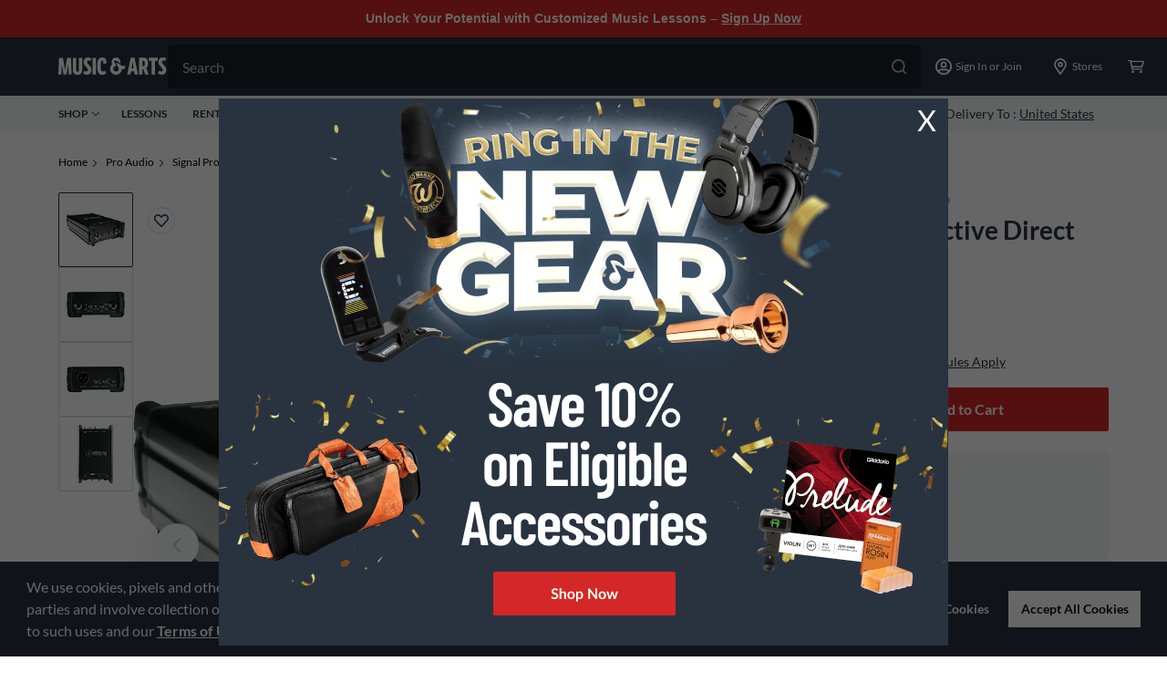

--- FILE ---
content_type: application/javascript; charset=UTF-8
request_url: https://www.musicarts.com/_next/static/chunks/pages/%5B...slug%5D-c6f15e7bfc0199e7.js
body_size: 4298
content:
(self.webpackChunk_N_E=self.webpackChunk_N_E||[]).push([[330],{23255:function(e,t,r){"use strict";r.d(t,{Z:function(){return u}});var n=r(2784),a=function(e){return function(t,r){var a=(0,n.useRef)(!1);e((function(){return function(){a.current=!1}}),[]),e((function(){if(a.current)return t();a.current=!0}),r)}},u=a(n.useEffect)},75407:function(e,t,r){"use strict";var n=r(8602),a=r(52322);t.Z=function(e){var t=e.endecaData;return t?(0,a.jsx)(n.Z,{source:t}):null}},8602:function(e,t,r){"use strict";var n=r(32673),a=r(76635),u=r.n(a),o=r(52322);t.Z=function(e){var t=e.source,r=(0,n.yt)().layoutMap;return(0,o.jsx)(o.Fragment,{children:u().concat([],t).map((function(e,t){var n=function(e,t){var r=u().get(e,"@type");return u().get(t,r)}(e,r);return n?(0,o.jsx)(n,{endecaData:e},t):null}))})}},32673:function(e,t,r){"use strict";r.d(t,{Mb:function(){return v},yt:function(){return f}});var n=r(81333),a=r(95235),u=r(2784),o=r(52322);function i(e,t){var r=Object.keys(e);if(Object.getOwnPropertySymbols){var n=Object.getOwnPropertySymbols(e);t&&(n=n.filter((function(t){return Object.getOwnPropertyDescriptor(e,t).enumerable}))),r.push.apply(r,n)}return r}function c(e){for(var t=1;t<arguments.length;t++){var r=null!=arguments[t]?arguments[t]:{};t%2?i(Object(r),!0).forEach((function(t){(0,a.Z)(e,t,r[t])})):Object.getOwnPropertyDescriptors?Object.defineProperties(e,Object.getOwnPropertyDescriptors(r)):i(Object(r)).forEach((function(t){Object.defineProperty(e,t,Object.getOwnPropertyDescriptor(r,t))}))}return e}var s={layoutMap:{},commonData:{}},l=u.createContext(s);function d(e,t){if("SET_DATA"===t.type){var r=e.commonData;return c(c({},e),{},{commonData:c(c({},r),t.payload)})}}l.displayName="endecaContext";var p=function(e){var t=u.useReducer(d,e.value),r=(0,n.Z)(t,2),a=r[0],i=r[1],s=(0,u.useCallback)((function(e){return i({type:"SET_DATA",payload:e})}),[i]),p=(0,u.useMemo)((function(){return c(c({},a),{},{setData:s})}),[a]);return(0,o.jsx)(l.Provider,c(c({},e),{},{value:p}))},f=function(){var e=u.useContext(l);if(void 0===e)throw new Error("useEndeca must be used within a endecaContext");return e},v=function(e){var t=e.children,r=e.value;return(0,o.jsx)(p,{value:r,children:t})}},45979:function(e,t,r){"use strict";r.d(t,{Z:function(){return l}});var n=r(20406),a=r(28526),u=r.n(a),o=r(59172),i=r(6295);function c(e){return s.apply(this,arguments)}function s(){return(s=(0,n.Z)(u().mark((function e(t){var r;return u().wrap((function(e){for(;;)switch(e.prev=e.next){case 0:return o.k.info({key:t},"start getRedisByApi"),e.prev=1,e.next=4,(0,i.F)({method:"post",data:{key:t,action:"get"}});case 4:return r=e.sent,e.abrupt("return",r);case 8:return e.prev=8,e.t0=e.catch(1),o.k.error({error:e.t0,key:t},"get Redis error"),e.abrupt("return",Promise.reject(e.t0));case 12:case"end":return e.stop()}}),e,null,[[1,8]])})))).apply(this,arguments)}function l(e){return d.apply(this,arguments)}function d(){return(d=(0,n.Z)(u().mark((function e(t){var n,a;return u().wrap((function(e){for(;;)switch(e.prev=e.next){case 0:return e.abrupt("return",c(t));case 4:return e.next=6,Promise.all([r.e(8934),r.e(2537),r.e(1688)]).then(r.bind(r,53744));case 6:return n=e.sent,a=n.default,e.abrupt("return",a(t));case 9:case"end":return e.stop()}}),e)})))).apply(this,arguments)}},6295:function(e,t,r){"use strict";r.d(t,{F:function(){return d}});var n=r(20406),a=r(28526),u=r.n(a),o=r(7989),i=r(59172),c=r(89644),s=["prod"],l=r.n(c)().create({timeout:o.X,withCredentials:!0});l.interceptors.request.use((function(e){return e}),(function(e){return i.k.warn({error:e},"redis request error"),Promise.reject(e)})),l.interceptors.response.use((function(e){return i.k.info("redis response success"),200===e.status?e:Promise.reject(e)}),(function(e){return i.k.warn({error:e},"redis response error"),Promise.reject(e)}));var d=function(){var e=(0,n.Z)(u().mark((function e(t){var r,n,a,o,c,d,p,f;return u().wrap((function(e){for(;;)switch(e.prev=e.next){case 0:if("prod",a=!0,s.includes("prod")){e.next=4;break}return e.abrupt("return");case 4:return o=t.method,c=t.data,d=null,e.prev=6,i.k.debug({params:t},"redisRequest params"),e.next=10,l({url:a?"/api/redis-proxy":"https://u9gaerb7c2.execute-api.us-west-2.amazonaws.com/prod",headers:{"x-api-key":"pmVVpP8Qkn584axtjlkSR8MQrGHwmj0a7QrZk02S"},method:o,data:c});case 10:d=e.sent,e.next=16;break;case 13:e.prev=13,e.t0=e.catch(6),i.k.warn(e.t0,"request redis error");case 16:if(p=null!==(r=null===(n=d)||void 0===n?void 0:n.data)&&void 0!==r?r:{},p.body,!(f=p.redisValue)){e.next=28;break}return e.prev=18,e.abrupt("return",JSON.parse(f));case 22:return e.prev=22,e.t1=e.catch(18),i.k.warn(e.t1,"parse redis result error"),e.abrupt("return",f);case 26:e.next=30;break;case 28:return i.k.warn("redis value is empty"),e.abrupt("return",null);case 30:case"end":return e.stop()}}),e,null,[[6,13],[18,22]])})));return function(t){return e.apply(this,arguments)}}()},19935:function(e,t,r){"use strict";r.d(t,{Z:function(){return d}});var n=r(20406),a=r(28526),u=r.n(a),o=r(95235),i=r(59172),c=r(6295);function s(e,t,r){return l.apply(this,arguments)}function l(){return(l=(0,n.Z)(u().mark((function e(t,r,n){var a,s;return u().wrap((function(e){for(;;)switch(e.prev=e.next){case 0:return i.k.info({key:t,cacheData:r,ttl:n},"start setRedisByApi"),a={records:[(0,o.Z)({},t,r)],action:"post",ttl:n},e.prev=2,e.next=5,(0,c.F)({method:"post",data:a});case 5:return s=e.sent,e.abrupt("return",s);case 9:throw e.prev=9,e.t0=e.catch(2),i.k.warn({error:e.t0,key:t},"request redis error"),e.t0;case 13:case"end":return e.stop()}}),e,null,[[2,9]])})))).apply(this,arguments)}function d(e,t,r){return p.apply(this,arguments)}function p(){return(p=(0,n.Z)(u().mark((function e(t,n,a){var o,i,c;return u().wrap((function(e){for(;;)switch(e.prev=e.next){case 0:return o=JSON.stringify(n),e.abrupt("return",s(t,o,a));case 5:return e.next=7,Promise.all([r.e(8934),r.e(2537),r.e(399)]).then(r.bind(r,51568));case 7:return i=e.sent,c=i.default,e.abrupt("return",c(t,o,a));case 10:case"end":return e.stop()}}),e)})))).apply(this,arguments)}},35803:function(e,t,r){"use strict";var n=r(20406),a=r(28526),u=r.n(a),o=r(7989),i=r(89644),c=r.n(i),s=r(9453),l=r.n(s),d=r(46191),p=r(15304),f=c().create({baseURL:d.v.apiUrl,timeout:o.X,withCredentials:!0});f.defaults.transformResponse=[function(e){try{return l().parse(e)}catch(t){return e}}],f.interceptors.request.use((function(e){var t=e.method,r=e.needSPAFlag,n=void 0===r||r;return"get"===t&&(e.params=e.params||{},e.params["atg-rest-http-method"]="get"),"post"===t&&(e.data=e.data||{},n&&(e.data.SPA=!0)),e}),(function(e){return Promise.reject(e)})),f.interceptors.response.use(function(){var e=(0,n.Z)(u().mark((function e(t){var r,n;return u().wrap((function(e){for(;;)switch(e.prev=e.next){case 0:if(r=t.data,t.headers,n=r.statusCode,(0,p.fD)(),"Failure"!==n&&"01"!==n){e.next=5;break}return e.abrupt("return",Promise.reject(t));case 5:return e.abrupt("return",Promise.resolve(t));case 6:case"end":return e.stop()}}),e)})));return function(t){return e.apply(this,arguments)}}(),(function(e){var t;return console.log("request.interceptors.response error",JSON.stringify(e)),null!==(t=e.message)&&void 0!==t&&t.includes("timeout")&&window.alert("We've encountered an unexpected error. Please try again later."),Promise.reject(e)})),t.Z=f},61372:function(e,t,r){"use strict";var n=r(2784),a=r(52034),u=r.n(a),o=r(40520),i=r(76635);t.Z=function(){var e=(0,o.Z)().data,t=(0,n.useMemo)((function(){return(0,i.get)(e,"customFields",{})}),[e]),r=t.educatorOrganizations,a=t.currentOrganization,c=(0,n.useState)(!1),s=c[0],l=c[1];(0,n.useEffect)((function(){l((0,i.get)(e,"customFields.isMASPOImpersonation"))}),[e]);var d=!!r,p=!!a;return(0,n.useEffect)((function(){d?u().set("isEducatorAccount","true"):u().remove("isEducatorAccount"),window.localStorage.setItem("isEducatorAccount",String(d))}),[d]),{isMASPO:s,isEducator:p,isEducatorAccount:d}}},27624:function(e,t,r){"use strict";r.d(t,{R:function(){return o}});var n=r(2784),a=r(5632),u=r(66628);function o(){var e=(0,a.useRouter)(),t=(0,u.rS)().trackEvent;(0,n.useEffect)((function(){e.asPath.endsWith("lessons")&&(window.dataLayer||(window.dataLayer=[]),window.dataLayer.pageName="lessons");var r=document.querySelector("#heroCTA");r&&r.addEventListener("click",(function(){t({event:"Lesson Start"})}))}),[e.asPath])}},93811:function(e,t,r){"use strict";r.d(t,{Z:function(){return v}});var n=r(82066),a=r(54432),u=r(20406),o=r(28526),i=r.n(o),c=r(35803);function s(){return(s=(0,u.Z)(i().mark((function e(t){var r,n;return i().wrap((function(e){for(;;)switch(e.prev=e.next){case 0:return e.next=2,(0,c.Z)({url:"/api/opus/rentals/location/code/".concat(t.code)});case 2:return r=e.sent,n=r.data,e.abrupt("return",n);case 5:case"end":return e.stop()}}),e)})))).apply(this,arguments)}var l=r(76635),d=r.n(l),p=r(2784),f=r(5632);function v(){var e=(0,f.useRouter)().query,t=e.aid,r=e.sid,u=t||r,o=(0,n.useQuery)([a.i.GET_STORE_BY_CODE],(function(){return function(e){return s.apply(this,arguments)}({code:u})}),{staleTime:6e4,enabled:!!u}),i=o.data,c=(0,p.useMemo)((function(){return d().get(i,"isActive")}),[i]);return{data:i,status:c?"success":"error"}}},63811:function(e,t,r){"use strict";r.r(t),r.d(t,{__N_SSP:function(){return k},default:function(){return P}});r(6949),r(11205),r(97848);var n=r(2784),a=r(12300),u=r(44579),o=r(59172),i=r(25237),c=r.n(i),s={landing:c()((function(){return Promise.all([r.e(2774),r.e(4232),r.e(8429),r.e(7170),r.e(6741),r.e(6508),r.e(1819),r.e(5766),r.e(6241),r.e(8253),r.e(2170)]).then(r.bind(r,59679))}),{loadableGenerated:{webpack:function(){return[59679]}}}),pdp:c()((function(){return Promise.all([r.e(2774),r.e(4232),r.e(8429),r.e(7170),r.e(6741),r.e(1646),r.e(3968),r.e(6508),r.e(1819),r.e(5766),r.e(6241),r.e(8253),r.e(8565),r.e(1198)]).then(r.bind(r,27198))}),{loadableGenerated:{webpack:function(){return[27198]}}}),plp:c()((function(){return Promise.all([r.e(2774),r.e(4232),r.e(8429),r.e(7170),r.e(6741),r.e(6508),r.e(1819),r.e(5766),r.e(6241),r.e(6347)]).then(r.bind(r,85413))}),{loadableGenerated:{webpack:function(){return[85413]}}}),"shop-by-brand":c()((function(){return Promise.all([r.e(2774),r.e(4232),r.e(8429),r.e(7170),r.e(6741),r.e(6508),r.e(1819),r.e(5766),r.e(6323)]).then(r.bind(r,49e3))}),{loadableGenerated:{webpack:function(){return[49e3]}}}),"product-collections":c()((function(){return Promise.all([r.e(2774),r.e(4232),r.e(8429),r.e(7170),r.e(6741),r.e(6508),r.e(1819),r.e(5766),r.e(384)]).then(r.bind(r,61054))}),{loadableGenerated:{webpack:function(){return[61054]}}})};function l(e){var t={plp:[u.nF,u.D3,u.R5,u.XY,u.Y9,u.Pe,u.qR,u.vE],pdp:[u.uE,u.lZ],cart:[u.tX],"shop-by-brand":[u.lX],"product-collections":[u.OD]},r="landing";return Object.keys(t).forEach((function(n){t[n].includes(e)&&(r=n)})),r}var d=r(75407),p=r(93811),f=function(e){var t=e.layout,r=e.params,a=(0,n.useState)((function(){return r.aid||r.sid?{}:t})),u=a[0],o=a[1],i=(0,p.Z)(),c=i.data,s=i.status;return(0,n.useEffect)((function(){(r.aid||r.sid)&&"pending"===s||c&&c.isAffiliate||o(t)}),[r,c,s]),(0,n.useEffect)((function(){o(t)}),[t]),{layout:u}},v=r(23255),y=r(29354),m=r(40334),b=r(5632),h=r(27624),w=r(61674),g=r(52322),k=!0,P=function(e){var t=e.layout,r=e.params,u=void 0===r?{}:r;console.log("\ud83d\udc7b \u2014 SlugRoot \u2014 initLayout",t);var i=(0,b.useRouter)(),c=(0,m.Z)(),p=(0,n.useState)(1),k=p[0],P=p[1],x=f({layout:t,params:u}).layout;(0,n.useEffect)((function(){var e,r,n,u,o,i,s,d,p,f,v,m,b,h,g,k,P=null!==(e=(0,a.Z)(t))&&void 0!==e?e:[],x=l(P);((0,w.OP)({type:x,name:P}),"pdp"===x)?((0,w.Vi)({catalog:{product:{productId:c.enterpriseProductId,sku:c.enterpriseSkuId,displayName:null!==(r=null===c||void 0===c?void 0:c.displayName)&&void 0!==r?r:null,brandName:null!==(n=null===c||void 0===c||null===(u=c.pdpDetail)||void 0===u?void 0:u.brandName)&&void 0!==n?n:null,msrp:null!==(o=null===c||void 0===c?void 0:c.MSRP)&&void 0!==o?o:null,salePrice:null===(i=c.priceTypeInfo)||void 0===i?void 0:i.salePrice,categoryId:null===(s=c.pdpDetail)||void 0===s||null===(d=s.categoryId)||void 0===d?void 0:d.replace("site7",""),categoryName:null!==(p=null===(f=c.pdpDetail)||void 0===f?void 0:f.categoryName)&&void 0!==p?p:null,commerceType:null===(v=c.pdpDetail)||void 0===v?void 0:v.commerceType,availabilityDate:null===(m=c.inventoryCTADetail)||void 0===m?void 0:m.availableDate,availabilityStatus:null===(b=c.inventoryCTADetail)||void 0===b?void 0:b.avlStatus,breadcrumbs:null===(h=c.productBreadcrumb)||void 0===h?void 0:h.map((function(e){return e.displayName})),styleDescription:c.styleDescription1,skuUrl:null!==(g=c.skuUrl)&&void 0!==g?g:null,title:null!==(k=c.title)&&void 0!==k?k:null}}}),(0,y.wu)(c)):"no-result"===P?(0,y.Ky)({pageType:"null-search"}):"rentals"===P?(0,y.Ky)({pageType:"rentals"}):P.includes("repairs")?(0,y.Ky)({pageType:"repairs"}):P.includes("educator")&&(0,y.Ky)({pageType:"educator"})}),[i.asPath]),(0,h.R)(),(0,v.Z)((function(){P(k+1)}),[t]);var E=(0,n.useMemo)((function(){try{return function(e){var t=(0,a.Z)(e);o.k.info({pageName:t},"layout page name");var r=l(t);return o.k.info({pageType:r},"layout page type"),s[r]}(x)}catch(e){return o.k.warn(e,"getLayoutComponent error on [...slug]"),n.Fragment}}),[x]);return(0,g.jsx)(E,{layout:x,children:(0,g.jsx)(d.Z,{endecaData:x})},k)}},25112:function(e,t,r){(window.__NEXT_P=window.__NEXT_P||[]).push(["/[...slug]",function(){return r(63811)}])},11205:function(){},6949:function(){},97848:function(){}},function(e){e.O(0,[1291,520,4079,9774,2888,179],(function(){return t=25112,e(e.s=t);var t}));var t=e.O();_N_E=t}]);

--- FILE ---
content_type: application/javascript; charset=UTF-8
request_url: https://www.musicarts.com/_next/static/chunks/4079-780d181560661783.js
body_size: 3235
content:
"use strict";(self.webpackChunk_N_E=self.webpackChunk_N_E||[]).push([[4079],{58105:function(e,t,n){n.d(t,{N:function(){return l},Q:function(){return p}});var r=n(20406),a=n(81333),i=n(28526),o=n.n(i),u=n(76635),c=n(89644),d=n.n(c),s=function(e){if("monetate:action:OmnichannelRecommendation"==e.actionType&&e.items.length){var t=(0,u.reduce)(e.component.split("; "),(function(e,t){var n=t.trim().split("="),r=(0,a.Z)(n,2),i=r[0],o=r[1];return e[i]=decodeURIComponent(o),e}),{}),n=[];return e.items.forEach((function(e){n.push(function(e){var t=e.link,n=e.imageLink,r=e.title,a=e.salePrice,i=e.price,o=e.productReviewRating,u=e.productReviewAverage,c=e.id,d=e.itemGroupId,s=e.condition,p=e.toprated,l=e.topseller,v="";return"1"!==p&&"yes"!==p||(v="Top Rated"),"1"!==l&&"yes"!==l||(v="Top Seller"),{id:d,link:t,thumb:n,title:r,salePrice:a,wasPrice:i,rating:o,ratingCount:u,recToken:e.recToken,skuId:c,condition:s,sticker:v,productType:e.productType}}(e))})),{products:n,impressions:null===e||void 0===e?void 0:e.impressionReporting,controller:t}}},p=function(){var e=(0,r.Z)(o().mark((function e(t){var n,r;return o().wrap((function(e){for(;;)switch(e.prev=e.next){case 0:return e.next=2,d()({url:"https://engine.monetate.net/api/engine/v1/decide/guitar-center",method:"POST",data:t});case 2:return n=e.sent,r=n.data,e.abrupt("return",r);case 5:case"end":return e.stop()}}),e)})));return function(t){return e.apply(this,arguments)}}(),l=function(){var e=(0,r.Z)(o().mark((function e(t){var n,r,a;return o().wrap((function(e){for(;;)switch(e.prev=e.next){case 0:return e.next=2,p(t);case 2:return n=e.sent,r=[],a=(0,u.get)(n,"data.responses[0].actions"),(0,u.isEmpty)(a)||a.forEach((function(e){var t=s(e);t&&r.push(t)})),e.abrupt("return",r);case 7:case"end":return e.stop()}}),e)})));return function(t){return e.apply(this,arguments)}}()},29354:function(e,t,n){n.d(t,{Ky:function(){return c},YG:function(){return m},b2:function(){return s},bX:function(){return v},bu:function(){return l},h1:function(){return d},kQ:function(){return p},se:function(){return u},wu:function(){return o}});var r=n(81333),a=n(58105),i=n(76635),o=function(e){var t,n,r,a,i,o,u,c,d,s;window.monetateQ=window.monetateQ||[],window.monetateQ.push(["setPageType","pdp"]),window.monetateQ.push(["addProductDetails",[{productId:null===(t=e.pdpDetail)||void 0===t?void 0:t.productId.replace("site7prod",""),sku:null===(n=e.pdpDetail)||void 0===n?void 0:n.catalogRefId.replace("site7sku","")}]]);var p=null===(r=e.productBreadcrumb)||void 0===r?void 0:r.map((function(e){return e.displayName}));window.monetateQ.push(["addBreadcrumbs",p]),window.monetateQ.push(["setCustomVariables",[{name:"brandName",value:null===(a=e.pdpDetail)||void 0===a?void 0:a.brandName},{name:"categoryId",value:null===(i=e.pdpDetail)||void 0===i||null===(o=i.categoryId)||void 0===o?void 0:o.replace("site7","")},{name:"displayName",value:e.displayName},{name:"msrp",value:e.MSRP},{name:"salePrice",value:null===(u=e.priceTypeInfo)||void 0===u?void 0:u.salePrice},{name:"commerceType",value:null===(c=e.pdpDetail)||void 0===c?void 0:c.commerceType},{name:"availabilityDate",value:null===(d=e.inventoryCTADetail)||void 0===d?void 0:d.availableDate},{name:"availabilityStatus",value:null===(s=e.inventoryCTADetail)||void 0===s?void 0:s.avlStatus}]]),window.trackDataFired=!0,window.monetateQ.push(["trackData"])},u=function(e){var t=e.plpPageType,n=e.breadcrumbs,r=e.productList,a=e.navigationFacets;if(window.monetateQ=window.monetateQ||[],window.monetateQ.push(["setPageType",t]),n){var i,o=null===(i=JSON.parse(n).itemListElement)||void 0===i?void 0:i.map((function(e){return e.item.name}));window.monetateQ.push(["addBreadcrumbs",o])}if(r&&r.length){var u=r.map((function(e){var t;return{productId:e.productId.replace("site7prod",""),sku:null===(t=e.sku)||void 0===t?void 0:t.replace("site7sku","")}}));window.monetateQ.push(["addProducts",u])}if(a){var c={name:"navigationFacets",value:a.map((function(e){return e.displayValue}))};window.monetateQ.push(["setCustomVariables",[c]])}window.trackDataFired=!0,window.monetateQ.push(["trackData"])},c=function(e){var t=e.pageType,n=e.tracker;window.monetateQ=window.monetateQ||[],t&&window.monetateQ.push(["setPageType",t]),n&&n.length&&n.forEach((function(e){var t;null===(t=window.monetateQ)||void 0===t||t.push(e)})),window.trackDataFired=!0,window.monetateQ.push(["trackData"])},d=function(e){return(null===e||void 0===e?void 0:e.map((function(e){var t,n,r;return{productId:null===(t=e.productId)||void 0===t?void 0:t.replace("site7prod",""),unitPrice:(e.price.value.centAmount/100).toString(),quantity:e.quantity.toString(),currency:e.price.value.currencyCode,sku:null===(n=e.variant)||void 0===n||null===(r=n.sku)||void 0===r?void 0:r.replace("site7sku","")}})))||[]},s=function(e,t){window.monetateQ=window.monetateQ||[],t&&t.length&&t.forEach((function(e){var t;null===(t=window.monetateQ)||void 0===t||t.push(e)})),window.monetateQ.push(["trackEvent",[e]])},p=function(e){return e.map((function(e){var t;return{variable:e[0],value:null!==(t=e[1])&&void 0!==t?t:""}}))},l=function(e,t){var n,r={channel:"a-d9ea219b/p/musicarts.com",monetateId:(null!==(n=m())&&void 0!==n?n:{})["mt.v"],customerId:t,events:[{eventType:"monetate:record:RecClicks",recClicks:[e]}]};(0,a.Q)(r)},v=function(e,t){var n,r={channel:"a-d9ea219b/p/musicarts.com",monetateId:(null!==(n=m())&&void 0!==n?n:{})["mt.v"],customerId:t,events:[{eventType:"monetate:record:RecImpressions",recImpressions:e}]};(0,a.Q)(r)};function m(){return(0,i.reduce)(document.cookie.split(";"),(function(e,t){var n=t.trim().split("="),a=(0,r.Z)(n,2),i=a[0],o=a[1];return e[i]=decodeURIComponent(o),e}),{})}},9627:function(e,t,n){n.d(t,{Z:function(){return o}});var r=n(42772),a=function(){return(0,r.v9)((function(e){return e.pdp}))},i=n(46665);function o(){var e=arguments.length>0&&void 0!==arguments[0]&&arguments[0],t=a(),n=t.pdpId,r=t.quickViewPdpId;return(0,i.Z)(e?r:n)}},46665:function(e,t,n){n.d(t,{Z:function(){return g}});var r=n(95235),a=n(20406),i=n(28526),o=n.n(i),u=n(22666),c=n(59172),d=n(45979),s=n(19935),p=n(7825),l=n(76635),v=n.n(l);function m(e,t){return f.apply(this,arguments)}function f(){return(f=(0,a.Z)(o().mark((function e(t,n){var r,a,i,l,v;return o().wrap((function(e){for(;;)switch(e.prev=e.next){case 0:if(c.k.info({params:t,redisKey:n},"start getProduct"),e.prev=1,r=null,!n){e.next=7;break}return e.next=6,(0,d.Z)(n);case 6:r=e.sent;case 7:if(c.k.info({redisCache:r},"getProduct redisCache"),!r){e.next=10;break}return e.abrupt("return",r);case 10:return a={fetcher:u._},e.next=13,p.Z(a,t);case 13:return i=e.sent,l=i.data,(v=w(l)).redisKey=n,n&&(1800,(0,s.Z)(n,v,1800)),e.abrupt("return",v);case 21:throw e.prev=21,e.t0=e.catch(1),e.t0;case 24:case"end":return e.stop()}}),e,null,[[1,21]])})))).apply(this,arguments)}var w=function(e){c.k.debug("start parser product");var t="product.masterData.current.masterVariant.attributesRaw",n=v().reduce(v().get(e,t,[]),(function(e,t){var n=t.name,r=t.value;return"string"===typeof r&&(v().startsWith(r,"{")||v().startsWith(r,"["))?e[n]=JSON.parse(r):e[n]=r,e}),{});return v().isEmpty(n)||v().set(e,t,n),c.k.debug("parser product end"),e},y=n(54432);var h=n(82066),k=n(61372),I=n(92502);function g(e){var t=function(e,t){c.k.info({isEducatorAccount:e,id:t},"start getRedisProductKey");var n=e?"isEducator:":"";return"site".concat(7,":").concat("prod",":product:").concat(n,"id:").concat(t)}(!!(0,k.Z)().isEducatorAccount,e);return(0,h.useQuery)([y.i.GET_PRODUCT,e],(function(){var n;return m((n={},(0,r.Z)(n,-1!==e.indexOf("sku")?"skuId":"productId",e),(0,r.Z)(n,"key",(0,I.m8)()?"AssociateRhythm":void 0),n),t)}),{staleTime:3e4,enabled:!!e})}},40334:function(e,t,n){var r=n(76635),a=n.n(r),i=n(2784),o=n(9627);t.Z=function(){var e=arguments.length>0&&void 0!==arguments[0]&&arguments[0],t=(0,o.Z)(e),n=t.data,r=(0,i.useMemo)((function(){return a().get(n,"product.masterData.current.masterVariant.attributesRaw",{})}),[n]);return r}},7825:function(e,t,n){n.d(t,{Z:function(){return s}});var r,a=n(20406),i=n(28526),o=n.n(i),u=n(7328),c=(0,n(24610).ZP)(r||(r=(0,u.Z)(["\n  query Query($sku: String, $productId: String, $includeNames: [String!]) {\n    product(sku: $sku, id: $productId) {\n      reviewRatingStatistics {\n        averageRating\n        count\n      }\n      masterData {\n        current {\n          masterVariant {\n            searchable\n            sku\n            images {\n              url\n              label\n            }\n            attributesRaw(includeNames: $includeNames) {\n              name\n              value\n            }\n          }\n        }\n      }\n    }\n  }\n"]))),d=n(93545);function s(e,t,n){return p.apply(this,arguments)}function p(){return(p=(0,a.Z)(o().mark((function e(t,n,r){var a,i;return o().wrap((function(e){for(;;)switch(e.prev=e.next){case 0:return a={includeNames:["isDropShipItem","displayName","MSRP","unavailableInfo","displayName","enterpriseSkuId","skuEnterprisePIMId","styleDescription1","styleDescription2","condition","postId","upcCode","productSpecifications","enterpriseProductId","productDisplayName","productLongDescription","productProductType","productPriceVisibility","productEnterprisePIMId","productFeatures","productExpertTotalReviews","productExpertOverallRating","sticker","skuUrl","inventoryStatus","title","itemType","defaultLessonsStoreId","similarItemsLink","promoIcons","otherConditionItemsInfo","giftItems","rebates","priceTypeInfo","lessonInfo","warrantyInfo","isRestricted","storeAndDelivery","productImages","shipMessageDetails","inventoryCTADetail","pdpDetail","productVideos","powerReview","productBreadcrumb","productArticleInfo","richRelevanceInfo","pdpPropertySelector","pdpStyleSelector","repositoryStockInfo","partNumber","isEducatorAvailable","isMAAvailable","isSPOAvailable","heading","prop65","inventoryDependent","backorderSupport","repositoryBackorderInfo"],productId:n.productId,sku:n.skuId,key:n.key},i=n.config,e.abrupt("return",t.fetcher((0,d.S)(r||c),{variables:a},"getProduct",i));case 3:case"end":return e.stop()}}),e)})))).apply(this,arguments)}}}]);

--- FILE ---
content_type: text/javascript;charset=UTF-8
request_url: https://media.musicarts.com/is/image/MMGS7/K77074000000000_MEDIA_SET_NS?req=set,json
body_size: -59
content:
/*jsonp*/s7jsonResponse({"set":{"pv":"1.0","type":"media_set","n":"MMGS7/K77074000000000_MEDIA_SET_NS","item":[{"i":{"n":"MMGS7/K77074000000000_IMAGE_00"},"s":{"n":"MMGS7/K77074000000000_IMAGE_00"},"dx":"2200","dy":"1259","iv":"-h_QV3"},{"i":{"n":"MMGS7/K77074000000000_IMAGE_01"},"s":{"n":"MMGS7/K77074000000000_IMAGE_01"},"dx":"2200","dy":"979","iv":"gCQQT3"},{"i":{"n":"MMGS7/K77074000000000_IMAGE_02"},"s":{"n":"MMGS7/K77074000000000_IMAGE_02"},"dx":"2200","dy":"979","iv":"b5nQZ2"},{"i":{"n":"MMGS7/K77074000000000_IMAGE_03"},"s":{"n":"MMGS7/K77074000000000_IMAGE_03"},"dx":"1313","dy":"2200","iv":"ZacQF2"}]}},"");

--- FILE ---
content_type: application/x-javascript;charset=utf-8
request_url: https://smetrics.gcimetrics.com/id?d_visid_ver=5.5.0&d_fieldgroup=A&mcorgid=A67B776A5245B03F0A490D44%40AdobeOrg&mid=17697870184139382963211670364134638746&ts=1768892879691
body_size: -40
content:
{"mid":"17697870184139382963211670364134638746"}

--- FILE ---
content_type: application/x-javascript
request_url: https://assets.adobedtm.com/2f28ff4a58dd/5f4ed3590f59/5054f5be2bdb/EX07c5aab76cdd44e987f75fe961e07c8d-libraryCode_source.min.js
body_size: 16401
content:
// For license information, see `https://assets.adobedtm.com/2f28ff4a58dd/5f4ed3590f59/5054f5be2bdb/EX07c5aab76cdd44e987f75fe961e07c8d-libraryCode_source.js`.
function AppMeasurement_Module_ActivityMap(e){function t(e,t){var a,n,i;if(e&&t&&(a=o.c[t]||(o.c[t]=t.split(","))))for(i=0;i<a.length&&(n=a[i++]);)if(-1<e.indexOf(n))return null;return c=1,e}function a(t,a,n,i,r){var o,s,c,l;if(((t.dataset&&(s=t.dataset[a])||t.getAttribute&&((s=t.getAttribute("data-"+n))||(s=t.getAttribute(n))))&&(o=s),!o&&e.useForcedLinkTracking&&r&&(o="",a=t.onclick?""+t.onclick:""))&&0<=(n=a.indexOf(i))){for(n+=10;n<a.length&&0<="= \t\r\n".indexOf(a.charAt(n));)n++;if(n<a.length){for(s=n,c=l=0;s<a.length&&(";"!=a.charAt(s)||c);)c?a.charAt(s)!=c||l?l="\\"==a.charAt(s)?!l:0:c=0:'"'!=(c=a.charAt(s))&&"'"!=c&&(c=0),s++;(a=a.substring(n,s))&&(t.e=new Function("s","var e;try{s.w."+i+"="+a+"}catch(e){}"),t.e(e))}}return o||r&&e.w[i]}function n(e,a,n){var i;return(i=o[a](e,n))&&(c?(c=0,i):t(r(i),o[a+"Exclusions"]))}function i(e,t,a){var n;if(e&&!(1===(n=e.nodeType)&&(n=e.nodeName)&&(n=n.toUpperCase())&&l[n])&&(1===e.nodeType&&(n=e.nodeValue)&&(t[t.length]=n),a.a||a.t||a.s||!e.getAttribute||((n=e.getAttribute("alt"))?a.a=n:(n=e.getAttribute("title"))?a.t=n:"IMG"==(""+e.nodeName).toUpperCase()&&(n=e.getAttribute("src")||e.src)&&(a.s=n)),(n=e.childNodes)&&n.length))for(e=0;e<n.length;e++)i(n[e],t,a)}function r(e){if(null==e||null==e)return e;try{return e.replace(RegExp("^[\\s\\n\\f\\r\\t\t-\r \xa0\u1680\u180e\u2000-\u200a\u2028\u2029\u205f\u3000\ufeff]+","mg"),"").replace(RegExp("[\\s\\n\\f\\r\\t\t-\r \xa0\u1680\u180e\u2000-\u200a\u2028\u2029\u205f\u3000\ufeff]+$","mg"),"").replace(RegExp("[\\s\\n\\f\\r\\t\t-\r \xa0\u1680\u180e\u2000-\u200a\u2028\u2029\u205f\u3000\ufeff]{1,}","mg")," ").substring(0,254)}catch(e){}}var o=this;o.s=e;var s=window;s.s_c_in||(s.s_c_il=[],s.s_c_in=0),o._il=s.s_c_il,o._in=s.s_c_in,o._il[o._in]=o,s.s_c_in++,o._c="s_m",o.c={};var c=0,l={SCRIPT:1,STYLE:1,LINK:1,CANVAS:1};o._g=function(){var t,a,i,r=e.contextData,o=e.linkObject;(t=e.pageName||e.pageURL)&&(a=n(o,"link",e.linkName))&&(i=n(o,"region"))&&(r["a.activitymap.page"]=t.substring(0,255),r["a.activitymap.link"]=128<a.length?a.substring(0,128):a,r["a.activitymap.region"]=127<i.length?i.substring(0,127):i,r["a.activitymap.pageIDType"]=e.pageName?1:0)},o.link=function(e,n){var s;if(n)s=t(r(n),o.linkExclusions);else if((s=e)&&!(s=a(e,"sObjectId","s-object-id","s_objectID",1))){var c,l;(l=t(r(e.innerText||e.textContent),o.linkExclusions))||(i(e,c=[],s={a:void 0,t:void 0,s:void 0}),(l=t(r(c.join(""))))||(l=t(r(s.a?s.a:s.t?s.t:s.s?s.s:void 0)))||!(c=(c=e.tagName)&&c.toUpperCase?c.toUpperCase():"")||("INPUT"==c||"SUBMIT"==c&&e.value?l=t(r(e.value)):"IMAGE"==c&&e.src&&(l=t(r(e.src))))),s=l}return s},o.region=function(e){for(var t,n=o.regionIDAttribute||"id";e&&(e=e.parentNode);){if(t=a(e,n,n,n))return t;if("BODY"==e.nodeName)return"BODY"}}}function AppMeasurement(e){var t=this;t.version="2.9.0";var a=window;a.s_c_in||(a.s_c_il=[],a.s_c_in=0),t._il=a.s_c_il,t._in=a.s_c_in,t._il[t._in]=t,a.s_c_in++,t._c="s_c";var n=a.AppMeasurement.Mb;n||(n=null);var i,r,o,s=a;try{for(i=s.parent,r=s.location;i&&i.location&&r&&""+i.location!=""+r&&s.location&&""+i.location!=""+s.location&&i.location.host==r.host;)i=(s=i).parent}catch(e){}t.D=function(e){try{console.log(e)}catch(e){}},t.Ga=function(e){return""+parseInt(e)==""+e},t.replace=function(e,t,a){return!e||0>e.indexOf(t)?e:e.split(t).join(a)},t.escape=function(e){var a,n;if(!e)return e;for(e=encodeURIComponent(e),a=0;7>a;a++)n="+~!*()'".substring(a,a+1),0<=e.indexOf(n)&&(e=t.replace(e,n,"%"+n.charCodeAt(0).toString(16).toUpperCase()));return e},t.unescape=function(e){if(!e)return e;e=0<=e.indexOf("+")?t.replace(e,"+"," "):e;try{return decodeURIComponent(e)}catch(e){}return unescape(e)},t.tb=function(){var e,n=a.location.hostname,i=t.fpCookieDomainPeriods;if(i||(i=t.cookieDomainPeriods),n&&!t.ya&&!/^[0-9.]+$/.test(n)&&(i=2<(i=i?parseInt(i):2)?i:2,0<=(e=n.lastIndexOf(".")))){for(;0<=e&&1<i;)e=n.lastIndexOf(".",e-1),i--;t.ya=0<e?n.substring(e):n}return t.ya},t.c_r=t.cookieRead=function(e){e=t.escape(e);var a=" "+t.d.cookie,n=a.indexOf(" "+e+"="),i=0>n?n:a.indexOf(";",n);return"[[B]]"!=(e=0>n?"":t.unescape(a.substring(n+2+e.length,0>i?a.length:i)))?e:""},t.c_w=t.cookieWrite=function(e,a,n){var i,r=t.tb(),o=t.cookieLifetime;return a=""+a,o=o?(""+o).toUpperCase():"",n&&"SESSION"!=o&&"NONE"!=o&&((i=""!=a?parseInt(o||0):-60)?(n=new Date).setTime(n.getTime()+1e3*i):1==n&&(i=(n=new Date).getYear(),n.setYear(i+5+(1900>i?1900:0)))),e&&"NONE"!=o?(t.d.cookie=t.escape(e)+"="+t.escape(""!=a?a:"[[B]]")+"; path=/;"+(n&&"SESSION"!=o?" expires="+n.toUTCString()+";":"")+(r?" domain="+r+";":""),t.cookieRead(e)==a):0},t.qb=function(){var e=t.Util.getIeVersion();"number"==typeof e&&10>e&&(t.unsupportedBrowser=!0,t.fb(t,(function(){})))},t.fb=function(e,t){for(var a in e)e.hasOwnProperty(a)&&"function"==typeof e[a]&&(e[a]=t)},t.L=[],t.ba=function(e,a,n){if(t.za)return 0;t.maxDelay||(t.maxDelay=250);var i=0,r=(new Date).getTime()+t.maxDelay,o=t.d.visibilityState,s=["webkitvisibilitychange","visibilitychange"];if(o||(o=t.d.webkitVisibilityState),o&&"prerender"==o){if(!t.ca)for(t.ca=1,n=0;n<s.length;n++)t.d.addEventListener(s[n],(function(){var e=t.d.visibilityState;e||(e=t.d.webkitVisibilityState),"visible"==e&&(t.ca=0,t.delayReady())}));i=1,r=0}else n||t.o("_d")&&(i=1);return i&&(t.L.push({m:e,a:a,t:r}),t.ca||setTimeout(t.delayReady,t.maxDelay)),i},t.delayReady=function(){var e,a=(new Date).getTime(),n=0;for(t.o("_d")?n=1:t.qa();0<t.L.length;){if(e=t.L.shift(),n&&!e.t&&e.t>a){t.L.unshift(e),setTimeout(t.delayReady,parseInt(t.maxDelay/2));break}t.za=1,t[e.m].apply(t,e.a),t.za=0}},t.setAccount=t.sa=function(e){var a,n;if(!t.ba("setAccount",arguments))if(t.account=e,t.allAccounts)for(a=t.allAccounts.concat(e.split(",")),t.allAccounts=[],a.sort(),n=0;n<a.length;n++)0!=n&&a[n-1]==a[n]||t.allAccounts.push(a[n]);else t.allAccounts=e.split(",")},t.foreachVar=function(e,a){var n,i,r,o,s="";for(r=i="",t.lightProfileID?(n=t.P,(s=t.lightTrackVars)&&(s=","+s+","+t.ga.join(",")+",")):(n=t.g,(t.pe||t.linkType)&&(s=t.linkTrackVars,i=t.linkTrackEvents,t.pe&&(r=t.pe.substring(0,1).toUpperCase()+t.pe.substring(1),t[r]&&(s=t[r].Kb,i=t[r].Jb))),s&&(s=","+s+","+t.G.join(",")+","),i&&s&&(s+=",events,")),a&&(a=","+a+","),i=0;i<n.length;i++)r=n[i],(o=t[r])&&(!s||0<=s.indexOf(","+r+","))&&(!a||0<=a.indexOf(","+r+","))&&e(r,o)},t.q=function(e,a,n,i,r){var o,s,c,l,u="",f=0;if("contextData"==e&&(e="c"),a){for(o in a)if(!(Object.prototype[o]||r&&o.substring(0,r.length)!=r)&&a[o]&&(!n||0<=n.indexOf(","+(i?i+".":"")+o+","))){if(c=!1,f)for(s=0;s<f.length;s++)o.substring(0,f[s].length)==f[s]&&(c=!0);if(!c&&(""==u&&(u+="&"+e+"."),s=a[o],r&&(o=o.substring(r.length)),0<o.length))if(0<(c=o.indexOf(".")))c=(r||"")+(s=o.substring(0,c))+".",f||(f=[]),f.push(c),u+=t.q(s,a,n,i,c);else if("boolean"==typeof s&&(s=s?"true":"false"),s){if("retrieveLightData"==i&&0>r.indexOf(".contextData."))switch(c=o.substring(0,4),l=o.substring(4),o){case"transactionID":o="xact";break;case"channel":o="ch";break;case"campaign":o="v0";break;default:t.Ga(l)&&("prop"==c?o="c"+l:"eVar"==c?o="v"+l:"list"==c?o="l"+l:"hier"==c&&(o="h"+l,s=s.substring(0,255)))}u+="&"+t.escape(o)+"="+t.escape(s)}}""!=u&&(u+="&."+e)}return u},t.usePostbacks=0,t.wb=function(){var e,a,i,r,o,s,c,l,u="",f="",p="",g=r="";if(t.lightProfileID?(e=t.P,(f=t.lightTrackVars)&&(f=","+f+","+t.ga.join(",")+",")):(e=t.g,(t.pe||t.linkType)&&(f=t.linkTrackVars,p=t.linkTrackEvents,t.pe&&(r=t.pe.substring(0,1).toUpperCase()+t.pe.substring(1),t[r]&&(f=t[r].Kb,p=t[r].Jb))),f&&(f=","+f+","+t.G.join(",")+","),p&&(p=","+p+",",f&&(f+=",events,")),t.events2&&(g+=(""!=g?",":"")+t.events2)),t.visitor&&t.visitor.getCustomerIDs){if(r=n,o=t.visitor.getCustomerIDs())for(a in o)Object.prototype[a]||"object"==typeof(i=o[a])&&(r||(r={}),i.id&&(r[a+".id"]=i.id),i.authState&&(r[a+".as"]=i.authState));r&&(u+=t.q("cid",r))}for(t.AudienceManagement&&t.AudienceManagement.isReady()&&(u+=t.q("d",t.AudienceManagement.getEventCallConfigParams())),a=0;a<e.length;a++){if(r=e[a],o=t[r],i=r.substring(0,4),s=r.substring(4),o||("events"==r&&g?(o=g,g=""):"marketingCloudOrgID"==r&&t.visitor&&(o=t.visitor.marketingCloudOrgID)),o&&(!f||0<=f.indexOf(","+r+","))){switch(r){case"customerPerspective":r="cp";break;case"marketingCloudOrgID":r="mcorgid";break;case"supplementalDataID":r="sdid";break;case"timestamp":r="ts";break;case"dynamicVariablePrefix":r="D";break;case"visitorID":r="vid";break;case"marketingCloudVisitorID":r="mid";break;case"analyticsVisitorID":r="aid";break;case"audienceManagerLocationHint":r="aamlh";break;case"audienceManagerBlob":r="aamb";break;case"authState":r="as";break;case"pageURL":r="g",255<o.length&&(t.pageURLRest=o.substring(255),o=o.substring(0,255));break;case"pageURLRest":r="-g";break;case"referrer":r="r";break;case"vmk":case"visitorMigrationKey":r="vmt";break;case"visitorMigrationServer":r="vmf",t.ssl&&t.visitorMigrationServerSecure&&(o="");break;case"visitorMigrationServerSecure":r="vmf",!t.ssl&&t.visitorMigrationServer&&(o="");break;case"charSet":r="ce";break;case"visitorNamespace":r="ns";break;case"cookieDomainPeriods":r="cdp";break;case"cookieLifetime":r="cl";break;case"variableProvider":r="vvp";break;case"currencyCode":r="cc";break;case"channel":r="ch";break;case"transactionID":r="xact";break;case"campaign":r="v0";break;case"latitude":r="lat";break;case"longitude":r="lon";break;case"resolution":r="s";break;case"colorDepth":r="c";break;case"javascriptVersion":r="j";break;case"javaEnabled":r="v";break;case"cookiesEnabled":r="k";break;case"browserWidth":r="bw";break;case"browserHeight":r="bh";break;case"connectionType":r="ct";break;case"homepage":r="hp";break;case"events":if(g&&(o+=(""!=o?",":"")+g),p)for(s=o.split(","),o="",i=0;i<s.length;i++)0<=(l=(c=s[i]).indexOf("="))&&(c=c.substring(0,l)),0<=(l=c.indexOf(":"))&&(c=c.substring(0,l)),0<=p.indexOf(","+c+",")&&(o+=(o?",":"")+s[i]);break;case"events2":o="";break;case"contextData":u+=t.q("c",t[r],f,r),o="";break;case"lightProfileID":r="mtp";break;case"lightStoreForSeconds":r="mtss",t.lightProfileID||(o="");break;case"lightIncrementBy":r="mti",t.lightProfileID||(o="");break;case"retrieveLightProfiles":r="mtsr";break;case"deleteLightProfiles":r="mtsd";break;case"retrieveLightData":t.retrieveLightProfiles&&(u+=t.q("mts",t[r],f,r)),o="";break;default:t.Ga(s)&&("prop"==i?r="c"+s:"eVar"==i?r="v"+s:"list"==i?r="l"+s:"hier"==i&&(r="h"+s,o=o.substring(0,255)))}o&&(u+="&"+r+"="+("pev"!=r.substring(0,3)?t.escape(o):o))}"pev3"==r&&t.e&&(u+=t.e)}return t.fa&&(u+="&lrt="+t.fa,t.fa=null),u},t.C=function(e){var t=e.tagName;return"undefined"!=""+e.Pb||"undefined"!=""+e.Fb&&"HTML"!=(""+e.Fb).toUpperCase()?"":("SHAPE"==(t=t&&t.toUpperCase?t.toUpperCase():"")&&(t=""),t&&(("INPUT"==t||"BUTTON"==t)&&e.type&&e.type.toUpperCase?t=e.type.toUpperCase():!t&&e.href&&(t="A")),t)},t.Ca=function(e){var t,n,i,r=a.location,o=e.href?e.href:"";return t=o.indexOf(":"),n=o.indexOf("?"),i=o.indexOf("/"),o&&(0>t||0<=n&&t>n||0<=i&&t>i)&&(n=e.protocol&&1<e.protocol.length?e.protocol:r.protocol?r.protocol:"",t=r.pathname.lastIndexOf("/"),o=(n?n+"//":"")+(e.host?e.host:r.host?r.host:"")+("/"!=o.substring(0,1)?r.pathname.substring(0,0>t?0:t)+"/":"")+o),o},t.M=function(e){var a,n,i=t.C(e),r="",o=0;return i&&(a=e.protocol,n=e.onclick,!e.href||"A"!=i&&"AREA"!=i||n&&a&&!(0>a.toLowerCase().indexOf("javascript"))?n?(r=t.replace(t.replace(t.replace(t.replace(""+n,"\r",""),"\n",""),"\t","")," ",""),o=2):"INPUT"==i||"SUBMIT"==i?(e.value?r=e.value:e.innerText?r=e.innerText:e.textContent&&(r=e.textContent),o=3):"IMAGE"==i&&e.src&&(r=e.src):r=t.Ca(e),r)?{id:r.substring(0,100),type:o}:0},t.Nb=function(e){for(var a=t.C(e),n=t.M(e);e&&!n&&"BODY"!=a;)(e=e.parentElement?e.parentElement:e.parentNode)&&(a=t.C(e),n=t.M(e));return n&&"BODY"!=a||(e=0),e&&(0<=(a=e.onclick?""+e.onclick:"").indexOf(".tl(")||0<=a.indexOf(".trackLink("))&&(e=0),e},t.Eb=function(){var e,n,i,r,o=t.linkObject,s=t.linkType,c=t.linkURL;if(t.ha=1,o||(t.ha=0,o=t.clickObject),o){for(e=t.C(o),n=t.M(o);o&&!n&&"BODY"!=e;)(o=o.parentElement?o.parentElement:o.parentNode)&&(e=t.C(o),n=t.M(o));if(n&&"BODY"!=e||(o=0),o&&!t.linkObject){var l=o.onclick?""+o.onclick:"";(0<=l.indexOf(".tl(")||0<=l.indexOf(".trackLink("))&&(o=0)}}else t.ha=1;if(!c&&o&&(c=t.Ca(o)),c&&!t.linkLeaveQueryString&&(0<=(i=c.indexOf("?"))&&(c=c.substring(0,i))),!s&&c){var u,f=0,p=0;if(t.trackDownloadLinks&&t.linkDownloadFileTypes)for(i=(l=c.toLowerCase()).indexOf("?"),r=l.indexOf("#"),0<=i?0<=r&&r<i&&(i=r):i=r,0<=i&&(l=l.substring(0,i)),i=t.linkDownloadFileTypes.toLowerCase().split(","),r=0;r<i.length;r++)(u=i[r])&&l.substring(l.length-(u.length+1))=="."+u&&(s="d");if(t.trackExternalLinks&&!s&&(l=c.toLowerCase(),t.Fa(l)&&(t.linkInternalFilters||(t.linkInternalFilters=a.location.hostname),i=0,t.linkExternalFilters?(i=t.linkExternalFilters.toLowerCase().split(","),f=1):t.linkInternalFilters&&(i=t.linkInternalFilters.toLowerCase().split(",")),i))){for(r=0;r<i.length;r++)u=i[r],0<=l.indexOf(u)&&(p=1);p?f&&(s="e"):f||(s="e")}}t.linkObject=o,t.linkURL=c,t.linkType=s,(t.trackClickMap||t.trackInlineStats)&&(t.e="",o&&(s=t.pageName,c=1,o=o.sourceIndex,s||(s=t.pageURL,c=0),a.s_objectID&&(n.id=a.s_objectID,o=n.type=1),s&&n&&n.id&&e&&(t.e="&pid="+t.escape(s.substring(0,255))+(c?"&pidt="+c:"")+"&oid="+t.escape(n.id.substring(0,100))+(n.type?"&oidt="+n.type:"")+"&ot="+e+(o?"&oi="+o:""))))},t.xb=function(){var e=t.ha,a=t.linkType,n=t.linkURL,i=t.linkName;if(a&&(n||i)&&("d"!=(a=a.toLowerCase())&&"e"!=a&&(a="o"),t.pe="lnk_"+a,t.pev1=n?t.escape(n):"",t.pev2=i?t.escape(i):"",e=1),t.abort&&(e=0),t.trackClickMap||t.trackInlineStats||t.Ab()){a={},n=0;var r,o,s,c=(l=t.cookieRead("s_sq"))?l.split("&"):0,l=0;if(c)for(r=0;r<c.length;r++)o=c[r].split("="),i=t.unescape(o[0]).split(","),a[o=t.unescape(o[1])]=i;for(s in i=t.account.split(","),r={},t.contextData)s&&!Object.prototype[s]&&"a.activitymap."==s.substring(0,14)&&(r[s]=t.contextData[s],t.contextData[s]="");if(t.e=t.q("c",r)+(t.e?t.e:""),e||t.e){for(o in e&&!t.e&&(l=1),a)if(!Object.prototype[o])for(s=0;s<i.length;s++)for(l&&((c=a[o].join(","))==t.account&&(t.e+=("&"!=o.charAt(0)?"&":"")+o,a[o]=[],n=1)),r=0;r<a[o].length;r++)(c=a[o][r])==i[s]&&(l&&(t.e+="&u="+t.escape(c)+("&"!=o.charAt(0)?"&":"")+o+"&u=0"),a[o].splice(r,1),n=1);if(e||(n=1),n){for(o in l="",r=2,!e&&t.e&&(l=t.escape(i.join(","))+"="+t.escape(t.e),r=1),a)!Object.prototype[o]&&0<r&&0<a[o].length&&(l+=(l?"&":"")+t.escape(a[o].join(","))+"="+t.escape(o),r--);t.cookieWrite("s_sq",l)}}}return e},t.yb=function(){if(!t.Ib){var e,a,n=new Date,i=s.location,r=a=e="",o="",c="",l="1.2",u=t.cookieWrite("s_cc","true",0)?"Y":"N",f="",p="";if(n.setUTCDate&&(l="1.3",(0).toPrecision&&(l="1.5",(n=[]).forEach))){l="1.6",a=0,e={};try{(a=new Iterator(e)).next&&(l="1.7",n.reduce&&((l="1.8").trim&&(l="1.8.1",Date.parse&&(l="1.8.2",Object.create&&(l="1.8.5")))))}catch(e){}}e=screen.width+"x"+screen.height,r=navigator.javaEnabled()?"Y":"N",a=screen.pixelDepth?screen.pixelDepth:screen.colorDepth,o=t.w.innerWidth?t.w.innerWidth:t.d.documentElement.offsetWidth,c=t.w.innerHeight?t.w.innerHeight:t.d.documentElement.offsetHeight;try{t.b.addBehavior("#default#homePage"),f=t.b.Ob(i)?"Y":"N"}catch(e){}try{t.b.addBehavior("#default#clientCaps"),p=t.b.connectionType}catch(e){}t.resolution=e,t.colorDepth=a,t.javascriptVersion=l,t.javaEnabled=r,t.cookiesEnabled=u,t.browserWidth=o,t.browserHeight=c,t.connectionType=p,t.homepage=f,t.Ib=1}},t.Q={},t.loadModule=function(e,n){var i=t.Q[e];if(!i){i=a["AppMeasurement_Module_"+e]?new a["AppMeasurement_Module_"+e](t):{},t.Q[e]=t[e]=i,i.Za=function(){return i.eb},i.gb=function(a){(i.eb=a)&&(t[e+"_onLoad"]=a,t.ba(e+"_onLoad",[t,i],1)||a(t,i))};try{Object.defineProperty?Object.defineProperty(i,"onLoad",{get:i.Za,set:i.gb}):i._olc=1}catch(e){i._olc=1}}n&&(t[e+"_onLoad"]=n,t.ba(e+"_onLoad",[t,i],1)||n(t,i))},t.o=function(e){var a,n;for(a in t.Q)if(!Object.prototype[a]&&(n=t.Q[a])&&(n._olc&&n.onLoad&&(n._olc=0,n.onLoad(t,n)),n[e]&&n[e]()))return 1;return 0},t.Ab=function(){return!(!t.ActivityMap||!t.ActivityMap._c)},t.Bb=function(){var e=Math.floor(1e13*Math.random()),a=t.visitorSampling,n=t.visitorSamplingGroup,i=(n="s_vsn_"+(t.visitorNamespace?t.visitorNamespace:t.account)+(n?"_"+n:""),t.cookieRead(n));if(a){if(a*=100,i&&(i=parseInt(i)),!i){if(!t.cookieWrite(n,e))return 0;i=e}if(i%1e4>a)return 0}return 1},t.R=function(e,a){var n,i,r,o,s,c;for(n=0;2>n;n++)for(i=0<n?t.ua:t.g,r=0;r<i.length;r++)if((s=e[o=i[r]])||e["!"+o]){if(!a&&("contextData"==o||"retrieveLightData"==o)&&t[o])for(c in t[o])s[c]||(s[c]=t[o][c]);t[o]=s}},t.Qa=function(e,a){var n,i,r,o;for(n=0;2>n;n++)for(i=0<n?t.ua:t.g,r=0;r<i.length;r++)e[o=i[r]]=t[o],a||e[o]||(e["!"+o]=1)},t.sb=function(e){var t,a,n,i,r,o,s=0,c="",l="";if(e&&255<e.length&&(0<(a=(t=""+e).indexOf("?"))&&(o=t.substring(a+1),n=0,"http://"==(i=(t=t.substring(0,a)).toLowerCase()).substring(0,7)?n+=7:"https://"==i.substring(0,8)&&(n+=8),0<(a=i.indexOf("/",n))&&(i=i.substring(n,a),r=t.substring(a),t=t.substring(0,a),0<=i.indexOf("google")?s=",q,ie,start,search_key,word,kw,cd,":0<=i.indexOf("yahoo.co")&&(s=",p,ei,"),s&&o)))){if((e=o.split("&"))&&1<e.length){for(n=0;n<e.length;n++)0<(a=(i=e[n]).indexOf("="))&&0<=s.indexOf(","+i.substring(0,a)+",")?c+=(c?"&":"")+i:l+=(l?"&":"")+i;c&&l?o=c+"&"+l:l=""}e=t+(0<(a=253-(o.length-l.length)-t.length)?r.substring(0,a):"")+"?"+o}return e},t.Ta=function(e){var a=t.d.visibilityState,n=["webkitvisibilitychange","visibilitychange"];if(a||(a=t.d.webkitVisibilityState),a&&"prerender"==a){if(e)for(a=0;a<n.length;a++)t.d.addEventListener(n[a],(function(){var a=t.d.visibilityState;a||(a=t.d.webkitVisibilityState),"visible"==a&&e()}));return!1}return!0},t.X=!1,t.J=!1,t.ib=function(){t.J=!0,t.H()},t.Y=!1,t.S=!1,t.jb=function(e){t.marketingCloudVisitorID=e.MCMID,t.visitorOptedOut=e.MCOPTOUT,t.analyticsVisitorID=e.MCAID,t.audienceManagerLocationHint=e.MCAAMLH,t.audienceManagerBlob=e.MCAAMB,t.S=!0,t.H()},t.Sa=function(e){return t.maxDelay||(t.maxDelay=250),!t.o("_d")||(e&&setTimeout((function(){e()}),t.maxDelay),!1)},t.W=!1,t.I=!1,t.qa=function(){t.I=!0,t.H()},t.isReadyToTrack=function(){var e=!0,a=t.visitor;return t.X||t.J||(t.Ta(t.ib)?t.J=!0:t.X=!0),!(t.X&&!t.J)&&(a&&a.isAllowed()&&(t.Y||t.marketingCloudVisitorID||!a.getVisitorValues||(t.Y=!0,t.marketingCloudVisitorID?t.S=!0:a.getVisitorValues(t.jb)),e=!(t.Y&&!t.S&&!t.marketingCloudVisitorID)),t.W||t.I||(t.Sa(t.qa)?t.I=!0:t.W=!0),t.W&&!t.I&&(e=!1),e)},t.l=n,t.r=0,t.callbackWhenReadyToTrack=function(e,a,i){var r;(r={}).nb=e,r.mb=a,r.kb=i,t.l==n&&(t.l=[]),t.l.push(r),0==t.r&&(t.r=setInterval(t.H,100))},t.H=function(){var e;if(t.isReadyToTrack()&&(t.hb(),t.l!=n))for(;0<t.l.length;)(e=t.l.shift()).mb.apply(e.nb,e.kb)},t.hb=function(){t.r&&(clearInterval(t.r),t.r=0)},t.ab=function(e){var a,i,r=n,o=n;if(!t.isReadyToTrack()){if(a=[],e!=n)for(i in r={},e)r[i]=e[i];return o={},t.Qa(o,!0),a.push(r),a.push(o),t.callbackWhenReadyToTrack(t,t.track,a),!0}return!1},t.ub=function(){var e,a=t.cookieRead("s_fid"),n="",i="";e=8;var r=4;if(!a||0>a.indexOf("-")){for(a=0;16>a;a++)e=Math.floor(Math.random()*e),n+="0123456789ABCDEF".substring(e,e+1),e=Math.floor(Math.random()*r),i+="0123456789ABCDEF".substring(e,e+1),e=r=16;a=n+"-"+i}return t.cookieWrite("s_fid",a,1)||(a=0),a},t.t=t.track=function(e,n){var i,r=new Date,o="s"+Math.floor(r.getTime()/108e5)%10+Math.floor(1e13*Math.random()),c=r.getYear();c="t="+t.escape(r.getDate()+"/"+r.getMonth()+"/"+(1900>c?c+1900:c)+" "+r.getHours()+":"+r.getMinutes()+":"+r.getSeconds()+" "+r.getDay()+" "+r.getTimezoneOffset());t.visitor&&t.visitor.getAuthState&&(t.authState=t.visitor.getAuthState()),t.o("_s"),t.ab(e)||(n&&t.R(n),e&&(i={},t.Qa(i,0),t.R(e)),t.Bb()&&!t.visitorOptedOut&&(t.analyticsVisitorID||t.marketingCloudVisitorID||(t.fid=t.ub()),t.Eb(),t.usePlugins&&t.doPlugins&&t.doPlugins(t),t.account&&(t.abort||(t.trackOffline&&!t.timestamp&&(t.timestamp=Math.floor(r.getTime()/1e3)),r=a.location,t.pageURL||(t.pageURL=r.href?r.href:r),t.referrer||t.Ra||(r=t.Util.getQueryParam("adobe_mc_ref",null,null,!0),t.referrer=r||void 0===r?void 0===r?"":r:s.document.referrer),t.Ra=1,t.referrer=t.sb(t.referrer),t.o("_g")),t.xb()&&!t.abort&&(t.visitor&&!t.supplementalDataID&&t.visitor.getSupplementalDataID&&(t.supplementalDataID=t.visitor.getSupplementalDataID("AppMeasurement:"+t._in,!t.expectSupplementalData)),t.yb(),c+=t.wb(),t.cb(o,c),t.o("_t"),t.referrer=""))),e&&t.R(i,1)),t.abort=t.supplementalDataID=t.timestamp=t.pageURLRest=t.linkObject=t.clickObject=t.linkURL=t.linkName=t.linkType=a.s_objectID=t.pe=t.pev1=t.pev2=t.pev3=t.e=t.lightProfileID=0},t.ta=[],t.registerPreTrackCallback=function(e){for(var a=[],n=1;n<arguments.length;n++)a.push(arguments[n]);"function"==typeof e?t.ta.push([e,a]):t.debugTracking&&t.D("DEBUG: Non function type passed to registerPreTrackCallback")},t.Wa=function(e){t.oa(t.ta,e)},t.ra=[],t.registerPostTrackCallback=function(e){for(var a=[],n=1;n<arguments.length;n++)a.push(arguments[n]);"function"==typeof e?t.ra.push([e,a]):t.debugTracking&&t.D("DEBUG: Non function type passed to registerPostTrackCallback")},t.Va=function(e){t.oa(t.ra,e)},t.oa=function(e,a){if("object"==typeof e)for(var n=0;n<e.length;n++){var i=e[n][0],r=e[n][1].slice();if(r.unshift(a),"function"==typeof i)try{i.apply(null,r)}catch(e){t.debugTracking&&t.D(e.message)}}},t.tl=t.trackLink=function(e,a,n,i,r){return t.linkObject=e,t.linkType=a,t.linkName=n,r&&(t.k=e,t.v=r),t.track(i)},t.trackLight=function(e,a,n,i){return t.lightProfileID=e,t.lightStoreForSeconds=a,t.lightIncrementBy=n,t.track(i)},t.clearVars=function(){var e,a;for(e=0;e<t.g.length;e++)("prop"==(a=t.g[e]).substring(0,4)||"eVar"==a.substring(0,4)||"hier"==a.substring(0,4)||"list"==a.substring(0,4)||"channel"==a||"events"==a||"eventList"==a||"products"==a||"productList"==a||"purchaseID"==a||"transactionID"==a||"state"==a||"zip"==a||"campaign"==a)&&(t[a]=void 0)},t.tagContainerMarker="",t.cb=function(e,a){var n=t.Xa()+"/"+e+"?AQB=1&ndh=1&pf=1&"+(t.pa()?"callback=s_c_il["+t._in+"].doPostbacks&et=1&":"")+a+"&AQE=1";t.Wa(n),t.Ua(n),t.T()},t.Xa=function(){var e=t.Ya();return"http"+(t.ssl?"s":"")+"://"+e+"/b/ss/"+t.account+"/"+(t.mobile?"5.":"")+(t.pa()?"10":"1")+"/JS-"+t.version+(t.Hb?"T":"")+(t.tagContainerMarker?"-"+t.tagContainerMarker:"")},t.pa=function(){return t.AudienceManagement&&t.AudienceManagement.isReady()||0!=t.usePostbacks},t.Ya=function(){var e=t.dc,a=t.trackingServer;return a?t.trackingServerSecure&&t.ssl&&(a=t.trackingServerSecure):("d1"==(e=e?(""+e).toLowerCase():"d1")?e="112":"d2"==e&&(e="122"),a=t.$a()+"."+e+".2o7.net"),a},t.$a=function(){var e=t.visitorNamespace;return e||(e=(e=t.account.split(",")[0]).replace(/[^0-9a-z]/gi,"")),e},t.Pa=/{(%?)(.*?)(%?)}/,t.Lb=RegExp(t.Pa.source,"g"),t.rb=function(e){if("object"==typeof e.dests)for(var a=0;a<e.dests.length;++a){var n=e.dests[a];if("string"==typeof n.c&&"aa."==n.id.substr(0,3))for(var i=n.c.match(t.Lb),r=0;r<i.length;++r){var o=i[r],s=o.match(t.Pa),c="";"%"==s[1]&&"timezone_offset"==s[2]?c=(new Date).getTimezoneOffset():"%"==s[1]&&"timestampz"==s[2]&&(c=t.vb()),n.c=n.c.replace(o,t.escape(c))}}},t.vb=function(){var e=new Date,a=new Date(6e4*Math.abs(e.getTimezoneOffset()));return t.j(4,e.getFullYear())+"-"+t.j(2,e.getMonth()+1)+"-"+t.j(2,e.getDate())+"T"+t.j(2,e.getHours())+":"+t.j(2,e.getMinutes())+":"+t.j(2,e.getSeconds())+(0<e.getTimezoneOffset()?"-":"+")+t.j(2,a.getUTCHours())+":"+t.j(2,a.getUTCMinutes())},t.j=function(e,t){return(Array(e+1).join(0)+t).slice(-e)},t.la={},t.doPostbacks=function(e){if("object"==typeof e)if(t.rb(e),"object"==typeof t.AudienceManagement&&"function"==typeof t.AudienceManagement.isReady&&t.AudienceManagement.isReady()&&"function"==typeof t.AudienceManagement.passData)t.AudienceManagement.passData(e);else if("object"==typeof e&&"object"==typeof e.dests)for(var a=0;a<e.dests.length;++a){var n=e.dests[a];"object"==typeof n&&"string"==typeof n.c&&"string"==typeof n.id&&"aa."==n.id.substr(0,3)&&(t.la[n.id]=new Image,t.la[n.id].alt="",t.la[n.id].src=n.c)}},t.Ua=function(e){t.i||t.zb(),t.i.push(e),t.ea=t.B(),t.Na()},t.zb=function(){t.i=t.Cb(),t.i||(t.i=[])},t.Cb=function(){var e,n;if(t.ka()){try{(n=a.localStorage.getItem(t.ia()))&&(e=a.JSON.parse(n))}catch(e){}return e}},t.ka=function(){var e=!0;return t.trackOffline&&t.offlineFilename&&a.localStorage&&a.JSON||(e=!1),e},t.Da=function(){var e=0;return t.i&&(e=t.i.length),t.p&&e++,e},t.T=function(){if(!t.p||(t.A&&t.A.complete&&t.A.F&&t.A.na(),!t.p))if(t.Ea=n,t.ja)t.ea>t.O&&t.La(t.i),t.ma(500);else{var e=t.lb();0<e?t.ma(e):(e=t.Aa())&&(t.p=1,t.Db(e),t.Gb(e))}},t.ma=function(e){t.Ea||(e||(e=0),t.Ea=setTimeout(t.T,e))},t.lb=function(){var e;return!t.trackOffline||0>=t.offlineThrottleDelay?0:(e=t.B()-t.Ja,t.offlineThrottleDelay<e?0:t.offlineThrottleDelay-e)},t.Aa=function(){if(0<t.i.length)return t.i.shift()},t.Db=function(e){if(t.debugTracking){var a,n="AppMeasurement Debug: "+e;for(e=e.split("&"),a=0;a<e.length;a++)n+="\n\t"+t.unescape(e[a]);t.D(n)}},t.bb=function(){return t.marketingCloudVisitorID||t.analyticsVisitorID},t.V=!1;try{o=JSON.parse('{"x":"y"}')}catch(e){o=null}for(o&&"y"==o.x?(t.V=!0,t.U=function(e){return JSON.parse(e)}):a.$&&a.$.parseJSON?(t.U=function(e){return a.$.parseJSON(e)},t.V=!0):t.U=function(){return null},t.Gb=function(e){var i,r,o;if(t.bb()&&2047<e.length&&("undefined"!=typeof XMLHttpRequest&&("withCredentials"in(i=new XMLHttpRequest)?r=1:i=0),i||"undefined"==typeof XDomainRequest||(i=new XDomainRequest,r=2),i&&(t.AudienceManagement&&t.AudienceManagement.isReady()||0!=t.usePostbacks)&&(t.V?i.va=!0:i=0)),!i&&t.Oa&&(e=e.substring(0,2047)),!i&&t.d.createElement&&(0!=t.usePostbacks||t.AudienceManagement&&t.AudienceManagement.isReady())&&(i=t.d.createElement("SCRIPT"))&&"async"in i&&((o=(o=t.d.getElementsByTagName("HEAD"))&&o[0]?o[0]:t.d.body)?(i.type="text/javascript",i.setAttribute("async","async"),r=3):i=0),i||((i=new Image).alt="",i.abort||void 0===a.InstallTrigger||(i.abort=function(){i.src=n})),i.Ka=Date.now(),i.xa=function(){try{i.F&&(clearTimeout(i.F),i.F=0)}catch(e){}},i.onload=i.na=function(){if(i.Ka&&(t.fa=Date.now()-i.Ka),t.Va(e),i.xa(),t.pb(),t.Z(),t.p=0,t.T(),i.va){i.va=!1;try{t.doPostbacks(t.U(i.responseText))}catch(e){}}},i.onabort=i.onerror=i.Ba=function(){i.xa(),(t.trackOffline||t.ja)&&t.p&&t.i.unshift(t.ob),t.p=0,t.ea>t.O&&t.La(t.i),t.Z(),t.ma(500)},i.onreadystatechange=function(){4==i.readyState&&(200==i.status?i.na():i.Ba())},t.Ja=t.B(),1==r||2==r){var s=e.indexOf("?");o=e.substring(0,s),s=(s=e.substring(s+1)).replace(/&callback=[a-zA-Z0-9_.\[\]]+/,""),1==r?(i.open("POST",o,!0),i.send(s)):2==r&&(i.open("POST",o),i.send(s))}else if(i.src=e,3==r){if(t.Ha)try{o.removeChild(t.Ha)}catch(e){}o.firstChild?o.insertBefore(i,o.firstChild):o.appendChild(i),t.Ha=t.A}i.F=setTimeout((function(){i.F&&(i.complete?i.na():(t.trackOffline&&i.abort&&i.abort(),i.Ba()))}),5e3),t.ob=e,t.A=a["s_i_"+t.replace(t.account,",","_")]=i,(t.useForcedLinkTracking&&t.K||t.v)&&(t.forcedLinkTrackingTimeout||(t.forcedLinkTrackingTimeout=250),t.aa=setTimeout(t.Z,t.forcedLinkTrackingTimeout))},t.pb=function(){if(t.ka()&&!(t.Ia>t.O))try{a.localStorage.removeItem(t.ia()),t.Ia=t.B()}catch(e){}},t.La=function(e){if(t.ka()){t.Na();try{a.localStorage.setItem(t.ia(),a.JSON.stringify(e)),t.O=t.B()}catch(e){}}},t.Na=function(){if(t.trackOffline)for((!t.offlineLimit||0>=t.offlineLimit)&&(t.offlineLimit=10);t.i.length>t.offlineLimit;)t.Aa()},t.forceOffline=function(){t.ja=!0},t.forceOnline=function(){t.ja=!1},t.ia=function(){return t.offlineFilename+"-"+t.visitorNamespace+t.account},t.B=function(){return(new Date).getTime()},t.Fa=function(e){return 0!=(e=e.toLowerCase()).indexOf("#")&&0!=e.indexOf("about:")&&0!=e.indexOf("opera:")&&0!=e.indexOf("javascript:")},t.setTagContainer=function(e){var a,n,i;for(t.Hb=e,a=0;a<t._il.length;a++)if((n=t._il[a])&&"s_l"==n._c&&n.tagContainerName==e){if(t.R(n),n.lmq)for(a=0;a<n.lmq.length;a++)i=n.lmq[a],t.loadModule(i.n);if(n.ml)for(i in n.ml)if(t[i])for(a in e=t[i],i=n.ml[i])!Object.prototype[a]&&("function"!=typeof i[a]||0>(""+i[a]).indexOf("s_c_il"))&&(e[a]=i[a]);if(n.mmq)for(a=0;a<n.mmq.length;a++)i=n.mmq[a],t[i.m]&&((e=t[i.m])[i.f]&&"function"==typeof e[i.f]&&(i.a?e[i.f].apply(e,i.a):e[i.f].apply(e)));if(n.tq)for(a=0;a<n.tq.length;a++)t.track(n.tq[a]);n.s=t;break}},t.Util={urlEncode:t.escape,urlDecode:t.unescape,cookieRead:t.cookieRead,cookieWrite:t.cookieWrite,getQueryParam:function(e,n,i,r){var o,s="";return n||(n=t.pageURL?t.pageURL:a.location),i=i||"&",e&&n?0>(o=(n=""+n).indexOf("?"))?s:(n=i+n.substring(o+1)+i,r&&(0<=n.indexOf(i+e+i)||0<=n.indexOf(i+e+"="+i))?void 0:(0<=(o=n.indexOf("#"))&&(n=n.substr(0,o)+i),0>(o=n.indexOf(i+e+"="))||(0<=(o=(n=n.substring(o+i.length+e.length+1)).indexOf(i))&&(n=n.substring(0,o)),0<n.length&&(s=t.unescape(n))),s)):s},getIeVersion:function(){if(document.documentMode)return document.documentMode;for(var e=7;4<e;e--){var t=document.createElement("div");if(t.innerHTML="<!--[if IE "+e+"]><span></span><![endif]-->",t.getElementsByTagName("span").length)return e}return null}},t.G="supplementalDataID timestamp dynamicVariablePrefix visitorID marketingCloudVisitorID analyticsVisitorID audienceManagerLocationHint authState fid vmk visitorMigrationKey visitorMigrationServer visitorMigrationServerSecure charSet visitorNamespace cookieDomainPeriods fpCookieDomainPeriods cookieLifetime pageName pageURL customerPerspective referrer contextData currencyCode lightProfileID lightStoreForSeconds lightIncrementBy retrieveLightProfiles deleteLightProfiles retrieveLightData".split(" "),t.g=t.G.concat("purchaseID variableProvider channel server pageType transactionID campaign state zip events events2 products audienceManagerBlob tnt".split(" ")),t.ga="timestamp charSet visitorNamespace cookieDomainPeriods cookieLifetime contextData lightProfileID lightStoreForSeconds lightIncrementBy".split(" "),t.P=t.ga.slice(0),t.ua="account allAccounts debugTracking visitor visitorOptedOut trackOffline offlineLimit offlineThrottleDelay offlineFilename usePlugins doPlugins configURL visitorSampling visitorSamplingGroup linkObject clickObject linkURL linkName linkType trackDownloadLinks trackExternalLinks trackClickMap trackInlineStats linkLeaveQueryString linkTrackVars linkTrackEvents linkDownloadFileTypes linkExternalFilters linkInternalFilters useForcedLinkTracking forcedLinkTrackingTimeout trackingServer trackingServerSecure ssl abort mobile dc lightTrackVars maxDelay expectSupplementalData usePostbacks registerPreTrackCallback registerPostTrackCallback AudienceManagement".split(" "),i=0;250>=i;i++)76>i&&(t.g.push("prop"+i),t.P.push("prop"+i)),t.g.push("eVar"+i),t.P.push("eVar"+i),6>i&&t.g.push("hier"+i),4>i&&t.g.push("list"+i);i="pe pev1 pev2 pev3 latitude longitude resolution colorDepth javascriptVersion javaEnabled cookiesEnabled browserWidth browserHeight connectionType homepage pageURLRest marketingCloudOrgID".split(" "),t.g=t.g.concat(i),t.G=t.G.concat(i),t.ssl=0<=a.location.protocol.toLowerCase().indexOf("https"),t.charSet="UTF-8",t.contextData={},t.offlineThrottleDelay=0,t.offlineFilename="AppMeasurement.offline",t.Ja=0,t.ea=0,t.O=0,t.Ia=0,t.linkDownloadFileTypes="exe,zip,wav,mp3,mov,mpg,avi,wmv,pdf,doc,docx,xls,xlsx,ppt,pptx",t.w=a,t.d=a.document;try{if(t.Oa=!1,navigator){var c=navigator.userAgent;("Microsoft Internet Explorer"==navigator.appName||0<=c.indexOf("MSIE ")||0<=c.indexOf("Trident/")&&0<=c.indexOf("Windows NT 6"))&&(t.Oa=!0)}}catch(e){}t.Z=function(){t.aa&&(a.clearTimeout(t.aa),t.aa=n),t.k&&t.K&&t.k.dispatchEvent(t.K),t.v&&("function"==typeof t.v?t.v():t.k&&t.k.href&&(t.d.location=t.k.href)),t.k=t.K=t.v=0},t.Ma=function(){t.b=t.d.body,t.b?(t.u=function(e){var n,i,r,o,s;if(!(t.d&&t.d.getElementById("cppXYctnr")||e&&e["s_fe_"+t._in])){if(t.wa){if(!t.useForcedLinkTracking)return t.b.removeEventListener("click",t.u,!0),void(t.wa=t.useForcedLinkTracking=0);t.b.removeEventListener("click",t.u,!1)}else t.useForcedLinkTracking=0;t.clickObject=e.srcElement?e.srcElement:e.target;try{if(!t.clickObject||t.N&&t.N==t.clickObject||!(t.clickObject.tagName||t.clickObject.parentElement||t.clickObject.parentNode))t.clickObject=0;else{var c=t.N=t.clickObject;if(t.da&&(clearTimeout(t.da),t.da=0),t.da=setTimeout((function(){t.N==c&&(t.N=0)}),1e4),r=t.Da(),t.track(),r<t.Da()&&t.useForcedLinkTracking&&e.target){for(o=e.target;o&&o!=t.b&&"A"!=o.tagName.toUpperCase()&&"AREA"!=o.tagName.toUpperCase();)o=o.parentNode;if(o&&(s=o.href,t.Fa(s)||(s=0),i=o.target,e.target.dispatchEvent&&s&&(!i||"_self"==i||"_top"==i||"_parent"==i||a.name&&i==a.name))){try{n=t.d.createEvent("MouseEvents")}catch(e){n=new a.MouseEvent}if(n){try{n.initMouseEvent("click",e.bubbles,e.cancelable,e.view,e.detail,e.screenX,e.screenY,e.clientX,e.clientY,e.ctrlKey,e.altKey,e.shiftKey,e.metaKey,e.button,e.relatedTarget)}catch(e){n=0}n&&(n["s_fe_"+t._in]=n.s_fe=1,
e.stopPropagation(),e.stopImmediatePropagation&&e.stopImmediatePropagation(),e.preventDefault(),t.k=e.target,t.K=n)}}}}}catch(e){t.clickObject=0}}},t.b&&t.b.attachEvent?t.b.attachEvent("onclick",t.u):t.b&&t.b.addEventListener&&(navigator&&(0<=navigator.userAgent.indexOf("WebKit")&&t.d.createEvent||0<=navigator.userAgent.indexOf("Firefox/2")&&a.MouseEvent)&&(t.wa=1,t.useForcedLinkTracking=1,t.b.addEventListener("click",t.u,!0)),t.b.addEventListener("click",t.u,!1))):setTimeout(t.Ma,30)},t.qb(),t.Qb||(e?t.setAccount(e):t.D("Error, missing Report Suite ID in AppMeasurement initialization"),t.Ma(),t.loadModule("ActivityMap"))}function s_gi(e){var t,a,n,i,r,o=window.s_c_il,s=e.split(","),c=0;if(o)for(a=0;!c&&a<o.length;){if("s_c"==(t=o[a])._c&&(t.account||t.oun))if(t.account&&t.account==e)c=1;else for(n=t.account?t.account:t.oun,n=t.allAccounts?t.allAccounts:n.split(","),i=0;i<s.length;i++)for(r=0;r<n.length;r++)s[i]==n[r]&&(c=1);a++}return c?t.setAccount&&t.setAccount(e):t=new AppMeasurement(e),t}function s_pgicq(){var e,t,a,n=window,i=n.s_giq;if(i)for(e=0;e<i.length;e++)(a=s_gi((t=i[e]).oun)).setAccount(t.un),a.setTagContainer(t.tagContainerName);n.s_giq=0}AppMeasurement.getInstance=s_gi,window.s_objectID||(window.s_objectID=0),s_pgicq(),AppMeasurement.prototype.getNewRepeat=new Function("d","cn","var s=this,e=new Date(),cval,sval,ct=e.getTime();d=d?d:30;cn=cn?cn:'s_nr';e.setTime(ct+d*24*60*60*1000);cval=s.c_r(cn);if(cval.length==0){s.c_w(cn,ct+'-New',e);return'New';}sval=s.split(cval,'-');if(ct-sval[0]<30*60*1000&&sval[1]=='New'){s.c_w(cn,ct+'-New',e);return'New';}else{s.c_w(cn,ct+'-Repeat',e);return'Repeat';}"),AppMeasurement.prototype.split=new Function("l","d","var i,x=0,a=new Array;while(l){i=l.indexOf(d);i=i>-1?i:l.length;a[x++]=l.substring(0,i);l=l.substring(i+d.length);}return a"),AppMeasurement.prototype.join=new Function("v","p","var s = this;var f,b,d,w;if(p){f=p.front?p.front:'';b=p.back?p.back:'';d=p.delim?p.delim:'';w=p.wrap?p.wrap:'';}var str='';for(var x=0;x<v.length;x++){if(typeof(v[x])=='object' )str+=s.join( v[x],p);else str+=w+v[x]+w;if(x<v.length-1)str+=d;}return f+str+b;"),AppMeasurement.prototype.apl=new Function("l","v","d","u","var s=this,m=0;if(!l)l='';if(u){var i,n,a=s.split(l,d);for(i=0;i<a.length;i++){n=a[i];m=m||(u==1?(n==v):(n.toLowerCase()==v.toLowerCase()));}}if(!m)l=l?l+d+v:v;return l"),AppMeasurement.prototype.repl=new Function("x","o","n","var i=x.indexOf(o),l=n.length;while(x&&i>=0){x=x.substring(0,i)+n+x.substring(i+o.length);i=x.indexOf(o,i+l)}return x"),AppMeasurement.prototype.hasEvent=function(e,t){try{var a=this;t=t||0;if(a.events=a.events?a.events:"",0==t)return(a.events+",").indexOf(e+",")>-1||(a.events+":").indexOf(e+":")>-1||a.events.indexOf(e+"=")>-1;if(1==t)return a.events.indexOf(e+":")>-1}catch(e){}},AppMeasurement.prototype.removeEvent=function(e){var t,a=this;a.events=a.events||"";for(var n=(t=a.events.split(",")).length-1;n>=0;n--)(t[n]==e||(t[n]+",").indexOf(e+",")>-1||t[n].indexOf(e+":")>-1||t[n].indexOf(e+"=")>-1)&&t.splice(n,1);a.events=t.join(",")},AppMeasurement.prototype.setEvent=function(e,t){var a=this,n="object"==typeof t?t:{};if(!e)return"";var i=e.split(":")[0].split("=")[0];a.hasEvent(i)||(a.events=a.apl(a.events,e,",",2)),1!=n.isLink&&1!=n.islink||(a.linkTrackVars=a.apl(a.linkTrackVars,"events",",",2),a.linkTrackEvents=a.apl(a.linkTrackEvents,i,",",2))},AppMeasurement.prototype.crossVisitParticipation=new Function("v","cn","ex","ct","dl","ev","dv","var s=this,ce;if(typeof(dv)==='undefined')dv=0;if(s.events&&ev){var ay=s.split(ev,',');var ea=s.split(s.events,',');for(var u=0;u<ay.length;u++){for(var x=0;x<ea.length;x++){if(ay[u]==ea[x]){ce=1;}}}}if(!v||v==''){if(ce){s.c_w(cn,'');return'';}else return'';}v=escape(v);var arry=new Array(),a=new Array(),c=s.c_r(cn),g=0,h=new Array();if(c&&c!=''){arry=s.split(c,'],[');for(q=0;q<arry.length;q++){z=arry[q];z=s.repl(z,'[','');z=s.repl(z,']','');z=s.repl(z,\"'\",'');arry[q]=s.split(z,',')}}var e=new Date();e.setFullYear(e.getFullYear()+5);if(dv==0&&arry.length>0&&arry[arry.length-1][0]==v)arry[arry.length-1]=[v,new Date().getTime()];else arry[arry.length]=[v,new Date().getTime()];var start=arry.length-ct<0?0:arry.length-ct;var td=new Date();for(var x=start;x<arry.length;x++){var diff=Math.round((td.getTime()-arry[x][1])/86400000);if(diff<ex){h[g]=unescape(arry[x][0]);a[g]=[arry[x][0],arry[x][1]];g++;}}var data=s.join(a,{delim:',',front:'[',back:']',wrap:\"'\"});s.c_w(cn,data,e);var r=s.join(h,{delim:dl});if(ce)s.c_w(cn,'');return r;"),AppMeasurement.prototype.handlePPVevents=new Function("","var s=this;if(!s.getPPVid)return;var dh=Math.max(Math.max(s.d.body.scrollHeight,s.d.documentElement.scrollHeight),Math.max(s.d.body.offsetHeight,s.d.documentElement.offsetHeight),Math.max(s.d.body.clientHeight,s.d.documentElement.clientHeight)),vph=s.w.innerHeight||(s.d.documentElement.clientHeight||s.d.body.clientHeight),st=s.w.pageYOffset||(s.w.document.documentElement.scrollTop||s.w.document.body.scrollTop),vh=st+vph,pv=Math.min(Math.round(vh/dh*100),100),c=s.c_r('s_ppv'),a=(c.indexOf(',')>-1)?c.split(',',4):[],id=(a.length>0)?(a[0]):escape(s.getPPVid),cv=(a.length>1)?parseInt(a[1]):(0),p0=(a.length>2)?parseInt(a[2]):(pv),cy=(a.length>3)?parseInt(a[3]):(0),cn=(pv>0)?(id+','+((pv>cv)?pv:cv)+','+p0+','+((vh>cy)?vh:cy)):'';s.c_w('s_ppv',cn);"),AppMeasurement.prototype.getPercentPageViewed=new Function("pid","pid=pid?pid:'-';var s=this,ist=!s.getPPVid?true:false;if(typeof(s.linkType)!='undefined'&&s.linkType!='e')return'';var v=s.c_r('s_ppv'),a=(v.indexOf(',')>-1)?v.split(',',4):[];if(a.length<4){for(var i=3;i>0;i--){a[i]=(i<a.length)?(a[i-1]):('');}a[0]='';}a[0]=unescape(a[0]);s.getPPVpid=pid;s.c_w('s_ppv',escape(pid));if(ist){s.getPPVid=(pid)?(pid):(s.pageName?s.pageName:document.location.href);s.c_w('s_ppv',escape(s.getPPVid));if(s.w.addEventListener){s.w.addEventListener('load',s.handlePPVevents,false);s.w.addEventListener('scroll',s.handlePPVevents,false);s.w.addEventListener('resize',s.handlePPVevents,false);}else if(s.w.attachEvent){s.w.attachEvent('onload',s.handlePPVevents);s.w.attachEvent('onscroll',s.handlePPVevents);s.w.attachEvent('onresize',s.handlePPVevents);}}return(pid!='-')?(a):(a[1]);"),AppMeasurement.prototype.getTimeToComplete=new Function("v","cn","e","var s=this,d=new Date,x=d,k;if(!s.ttcr){e=e?e:0;if(v=='start'||v=='stop')s.ttcr=1;x.setTime(x.getTime()+e*86400000);if(v=='start'){s.c_w(cn,d.getTime(),e?x:0);return '';}if(v=='stop'){k=s.c_r(cn);if(!s.c_w(cn,'',d)||!k)return '';v=(d.getTime()-k)/1000;var td=86400,th=3600,tm=60,r=5,u,un;if(v>td){u=td;un='days';}else if(v>th){u=th;un='hours';}else if(v>tm){r=2;u=tm;un='minutes';}else{r=.2;u=1;un='seconds';}v=v*r/u;return (Math.round(v)/r)+' '+un;}}return '';"),AppMeasurement.prototype.getPreviousValue=new Function("v","c","el","var s=this,t=new Date,i,j,r='';t.setTime(t.getTime()+1800000);if(el){if(s.events){i=s.split(el,',');j=s.split(s.events,',');for(x in i){for(y in j){if(i[x]==j[y]){if(s.c_r(c)) r=s.c_r(c);v?s.c_w(c,v,t):s.c_w(c,'no value',t);return r}}}}}else{if(s.c_r(c)) r=s.c_r(c);v?s.c_w(c,v,t):s.c_w(c,'no value',t);return r}"),AppMeasurement.prototype.getValOnce=new Function("v","c","e","t","var s=this,a=new Date,v=v?v:'',c=c?c:'s_gvo',e=e?e:0,i=t=='m'?60000:86400000;k=s.c_r(c);if(v){a.setTime(a.getTime()+e*i);s.c_w(c,v,e==0?0:a);}return v==k?'':v"),AppMeasurement.prototype.p_fo=new Function("n","var s=this;if(!s.__fo){s.__fo=new Object;}if(!s.__fo[n]){s.__fo[n]=new Object;return 1;}else {return 0;}"),AppMeasurement.prototype.channelManager=new Function("a","b","c","d","e","f","g","var s=this,h=new Date,i=0,j,k,l,m,n,o,p,q,r,t,u,v,w,x,y,z,A,B,C,D,E,F,G,H,I,J,K,L,M,N,O,P,Q,R,S;h.setTime(h.getTime()+1800000);if(e){i=1;if(s.c_r(e))i=0;if(!s.c_w(e,1,h))s.c_w(e,1,0);if(!s.c_r(e))i=0;if(f&&s.c_r('s_tbm'+f))i=0;}j=s.referrer?s.referrer:document.referrer;j=j.toLowerCase();if(!j)k=1;else {l=j.indexOf('?')>-1?j.indexOf('?'):j.length;m=j.substring(0,l);n=s.split(j,'/');o=n[2].toLowerCase();p=s.linkInternalFilters.toLowerCase();p=s.split(p,',');for(q=0;q<p.length;q++){r=o.indexOf(p[q])==-1?'':j;if(r)break;}}if(!r&&!k){t=j;u=v=o;w='Other Natural Referrers';x=s.seList+'>'+s._extraSearchEngines;if(d==1){m=s.repl(m,'oogle','%');m=s.repl(m,'ahoo','^');j=s.repl(j,'as_q','*');}y=s.split(x,'>');for(z=0;z<y.length;z++){A=y[z];A=s.split(A,'|');B=s.split(A[0],',');for(C=0;C<B.length;C++){D=m.indexOf(B[C]);if(D>-1){if(A[2])E=v=A[2];else E=o;if(d==1){E=s.repl(E,'#',' - ');j=s.repl(j,'*','as_q');E=s.repl(E,'^','ahoo');E=s.repl(E,'%','oogle');}F=s.split(A[1],',');for(G=0;G<F.length;G++){if(j.indexOf(F[G]+'=')>-1||j.indexOf('https://www.google.')==0)H=1;I=s.Util.getQueryParam(F[G],j).toLowerCase();if(H||I)break;}}if(H||I)break;}if(H||I)break;}}if(!r||g!='1'){r=s.Util.getQueryParam(a,'',b);if(r){v=r;if(E)w='Paid Search';else w='Unknown Paid Channel';}if(!r&&E){v=E;w='Natural Search';}}if(k==1&&!r&&i==1)t=u=v=w='Typed/Bookmarked';J=s._channelDomain;if(J&&o){K=s.split(J,'>');for(L=0;L<K.length;L++){M=s.split(K[L],'|');N=s.split(M[1],',');O=N.length;for(P=0;P<O;P++){Q=N[P].toLowerCase();R=o.indexOf(Q);if(R>-1){w=M[0];break;}}if(R>-1)break;}}J=s._channelParameter;if(J){K=s.split(J,'>');for(L=0;L<K.length;L++){M=s.split(K[L],'|');N=s.split(M[1],',');O=N.length;for(P=0;P<O;P++){R=s.Util.getQueryParam(N[P]);if(R){w=M[0];break;}}if(R)break;}}J=s._channelPattern;if(J){K=s.split(J,'>');for(L=0;L<K.length;L++){M=s.split(K[L],'|');N=s.split(M[1],',');O=N.length;for(P=0;P<O;P++){Q=N[P].toLowerCase();R=r.toLowerCase();S=R.indexOf(Q);if(S==0){w=M[0];break;}}if(S==0)break;}}S=w?r+u+w+I:'';c=c?c:'c_m';if(c!='0')S=s.getValOnce(S,c,0);if(S){s._campaignID=r?r:'n/a';s._referrer=t?t:'n/a';s._referringDomain=u?u:'n/a';s._campaign=v?v:'n/a';s._channel=w?w:'n/a';s._partner=E?E:'n/a';s._keywords=H?I?I:'Keyword Unavailable':'n/a';if(f&&w!='Typed/Bookmarked'){h.setTime(h.getTime()+f*86400000);s.c_w('s_tbm'+f,1,h);}}"),AppMeasurement.prototype.seList="google.,googlesyndication.com|q,as_q|Google>yahoo.com,yahoo.co.jp|p,va|Yahoo!>bing.com|q|Bing>altavista.co,altavista.de|q,r|AltaVista>.aol.,suche.aolsvc.de|q,query|AOL>ask.jp,ask.co|q,ask|Ask>www.baidu.com|wd|Baidu>daum.net,search.daum.net|q|Daum>icqit.com|q|icq>myway.com|searchfor|MyWay.com>naver.com,search.naver.com|query|Naver>netscape.com|query,search|Netscape Search>reference.com|q|Reference.com>seznam|w|Seznam.cz>abcsok.no|q|Startsiden>tiscali.it,www.tiscali.co.uk|key,query|Tiscali>virgilio.it|qs|Virgilio>yandex|text|Yandex.ru>search.cnn.com|query|CNN Web Search>search.earthlink.net|q|Earthlink Search>search.comcast.net|q|Comcast Search>search.rr.com|qs|RoadRunner Search>optimum.net|q|Optimum Search",AppMeasurement.prototype.socialPlatforms=new Function("a","var s=this,g,K,D,E,F;g=s.referrer?s.referrer:document.referrer;g=g.toLowerCase();K=s.split(s.socPlatList,'|');for(i=0;i<K.length;i++){D=s.split(K[i],'>');if(g.indexOf(D[0])!=-1){if(a){s[a]=D[1];}}}"),AppMeasurement.prototype.socPlatList="facebook.com>Facebook|twitter.com>Twitter|t.co/>Twitter|youtube.com>Youtube|clipmarks.com>Clipmarks|dailymotion.com>Dailymotion|delicious.com>Delicious|digg.com>Digg|diigo.com>Diigo|flickr.com>Flickr|flixster.com>Flixster|fotolog.com>Fotolog|friendfeed.com>FriendFeed|google.com/buzz>Google Buzz|buzz.googleapis.com>Google Buzz|plus.google.com>Google+|hulu.com>Hulu|identi.ca>identi.ca|ilike.com>iLike|intensedebate.com>IntenseDebate|myspace.com>MySpace|newsgator.com>Newsgator|photobucket.com>Photobucket|plurk.com>Plurk|slideshare.net>SlideShare|smugmug.com>SmugMug|stumbleupon.com>StumbleUpon|tumblr.com>Tumblr|vimeo.com>Vimeo|wordpress.com>WordPress|xanga.com>Xanga|metacafe.com>Metacafe|pinterest.com>Pinterest",AppMeasurement.prototype.addLinkVar=function(){var e=this;if(arguments)for(var t=0;t<arguments.length;t++)e.linkTrackVars=e.apl(e.linkTrackVars,arguments[t],",",2)};var sma=s_gi(_satellite.getVar("rsid"));